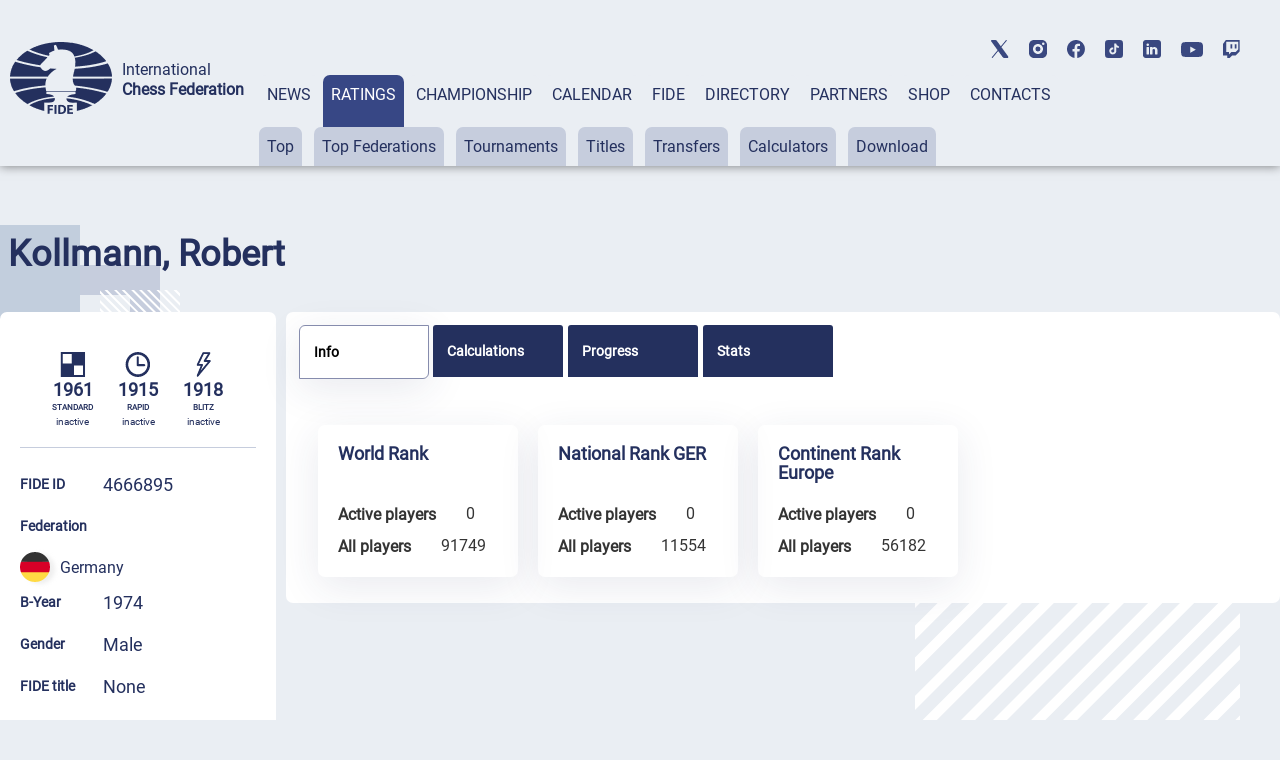

--- FILE ---
content_type: text/html; charset=UTF-8
request_url: https://ratings.fide.com/a_data_opponents.php?pl=4666895
body_size: 3331
content:
[{"id_number":"7104294","name":"Akbar, Akmalnaidi","country":"INA"},{"id_number":"6208169","name":"Alriyami, Faris Rashid","country":"THA"},{"id_number":"45050112","name":"Anannth Varun R","country":"IND"},{"id_number":"409049","name":"Armstrong, Malcolm J","country":"ENG"},{"id_number":"6202039","name":"Arunnuntapanich, Tinnakrit","country":"THA"},{"id_number":"35028855","name":"Arya Nirag Shah","country":"HKG"},{"id_number":"6204856","name":"Asavasaetakul, Chawit","country":"THA"},{"id_number":"54207940","name":"Assem Gawdat Azmy, Mostafa","country":"EGY"},{"id_number":"12962910","name":"Auge, Hendrik","country":"GER"},{"id_number":"6200281","name":"Aung, Kyaw Moe","country":"MYA"},{"id_number":"4640063","name":"Baron, Sven","country":"GER"},{"id_number":"30929423","name":"Batchis, Paul","country":"USA"},{"id_number":"4683226","name":"Baum, Kurt, Dr.","country":"GER"},{"id_number":"14174243","name":"Berlizov, Vladislav","country":"UKR"},{"id_number":"5824060","name":"Bhandari, Neel","country":"SGP"},{"id_number":"5008581","name":"Bhattacharya, Niladri Shekhar","country":"IND"},{"id_number":"16219759","name":"Bossinger, Patrick","country":"GER"},{"id_number":"446416","name":"Brown, Geoffrey M","country":"ENG"},{"id_number":"6205640","name":"Buhagiar, Melita Sunan","country":"THA"},{"id_number":"6205690","name":"Burbach, Anya Belle","country":"MRI"},{"id_number":"6205682","name":"Burbach, Brunel Baron","country":"THA"},{"id_number":"16213831","name":"Burbach, Bruno","country":"MRI"},{"id_number":"7106068","name":"Cahyadi","country":"INA"},{"id_number":"5219507","name":"Calacday, Jericho","country":"PHI"},{"id_number":"16300254","name":"Camhi, David","country":"TPE"},{"id_number":"5203660","name":"Causo, Deniel","country":"PHI"},{"id_number":"5821304","name":"Chia, Yu Zhe Ashton","country":"SGP"},{"id_number":"6207871","name":"Chiravanich, Pathee","country":"THA"},{"id_number":"3223205","name":"Chiverton, Barnaby","country":"AUS"},{"id_number":"41849671","name":"Cholewa, Pawel","country":"POL"},{"id_number":"6205178","name":"Chongstitwattana, Cholapat","country":"THA"},{"id_number":"6207294","name":"Choomwattana, Patnarin","country":"THA"},{"id_number":"6204589","name":"Chotichanathawewong, Sanquan","country":"THA"},{"id_number":"6202209","name":"Chotitada, Sivawong","country":"THA"},{"id_number":"12906727","name":"Ciolek, Andreas","country":"GER"},{"id_number":"812668","name":"Damia, Angelo","country":"ITA"},{"id_number":"6200451","name":"Darby, Peter","country":"THA"},{"id_number":"34676198","name":"Dejako, Luka Alexander","country":"GER"},{"id_number":"1071955","name":"Dieleman, Marco","country":"NED"},{"id_number":"5225248","name":"Dimayuga, Necodemus","country":"PHI"},{"id_number":"5202140","name":"Dungca, Ryan","country":"PHI"},{"id_number":"13711679","name":"Egorov, Mikhail","country":"KAZ"},{"id_number":"1606662","name":"Ferrari, Josef","country":"AUT"},{"id_number":"466522","name":"Ferrie, Peter","country":"ENG"},{"id_number":"24683728","name":"Foerderreuther, Jonas","country":"GER"},{"id_number":"5726786","name":"Foo, Jiu Weir Brien","country":"MAS"},{"id_number":"5726808","name":"Foo, Jiu Yarng Clarance","country":"MAS"},{"id_number":"4601246","name":"Fritz, Roland","country":"GER"},{"id_number":"3204634","name":"Frost, Peter","country":"AUS"},{"id_number":"12988537","name":"Gauchel, Verena","country":"GER"},{"id_number":"4625498","name":"Gustafsson, Jan","country":"GER"},{"id_number":"5207363","name":"Habla, Jony","country":"PHI"},{"id_number":"1270968","name":"Hacker, Jonas","country":"GER"},{"id_number":"2301865","name":"Haraldsson, Oskar","country":"ISL"},{"id_number":"24684686","name":"Hoersch, Florian","country":"GER"},{"id_number":"4662822","name":"Hoersch, Heiner","country":"GER"},{"id_number":"8610134","name":"Huang, Renjie","country":"CHN"},{"id_number":"30922747","name":"Jackson, John Marvin","country":"USA"},{"id_number":"2618648","name":"James, Rowan","country":"CAN"},{"id_number":"4628039","name":"Jehle, Bernhard","country":"GER"},{"id_number":"4690370","name":"Jekel, Wolfgang","country":"GER"},{"id_number":"21503125","name":"Jimenez, Jethro","country":"PHI"},{"id_number":"6206794","name":"Jingjang, Shin","country":"THA"},{"id_number":"6204970","name":"Kalpana, Ariya","country":"THA"},{"id_number":"16245814","name":"Kasims, Stefans","country":"GER"},{"id_number":"6202071","name":"Khumnorkaew, Tupfah","country":"THA"},{"id_number":"24602701","name":"Klein, Andreas","country":"GER"},{"id_number":"16219740","name":"Kozlowski, Heinz","country":"GER"},{"id_number":"46658203","name":"Krishi Pallab Saikia","country":"IND"},{"id_number":"1610589","name":"Kroell, Johannes","country":"AUT"},{"id_number":"6209874","name":"Kunanantakul, Kunapat","country":"THA"},{"id_number":"1651838","name":"Kuzmanovic, Zeljko","country":"AUT"},{"id_number":"4183053","name":"Larichev, Dmitry","country":"RUS"},{"id_number":"1615718","name":"Lederwasch, Bernhard","country":"AUT"},{"id_number":"16219783","name":"Leitner, Egon","country":"GER"},{"id_number":"12905798","name":"Lenhard, Alexander","country":"GER"},{"id_number":"1504916","name":"Lie, Terje","country":"NOR"},{"id_number":"129057710","name":"Liew, Mark","country":"SGP"},{"id_number":"8606340","name":"Liu, Chang","country":"CHN"},{"id_number":"5804175","name":"Low, Zhen Yu Cyrus","country":"SGP"},{"id_number":"5224047","name":"Loyaga, Nathaniel","country":"PHI"},{"id_number":"35061810","name":"Mahi Amit Doshi","country":"IND"},{"id_number":"25011944","name":"Makhija, Aashna","country":"IND"},{"id_number":"6201482","name":"Maneeratanasak, Chanavuth","country":"THA"},{"id_number":"25070479","name":"Meenal Gupta","country":"IND"},{"id_number":"15001261","name":"Menkinoski, Riste","country":"MKD"},{"id_number":"443832","name":"Miller, James","country":"ENG"},{"id_number":"25127730","name":"Mithilesh Ranjithkumar","country":"IND"},{"id_number":"6209602","name":"Mongkolpradit, Harris","country":"THA"},{"id_number":"7802552","name":"Nadeem Aziz","country":"PAK"},{"id_number":"6200478","name":"Nakvanich, Sahapol","country":"THA"},{"id_number":"54148944","name":"Naumov, Maxim","country":"RUS"},{"id_number":"34644415","name":"Neher, Benjamin","country":"GER"},{"id_number":"5817803","name":"Ng, Sheng Feng","country":"SGP"},{"id_number":"12415758","name":"Ngo, Bao Quyen","country":"VIE"},{"id_number":"12406368","name":"Nguyen Trong Hung","country":"VIE"},{"id_number":"12418765","name":"Nguyen, Le Thao Nhi","country":"VIE"},{"id_number":"8607222","name":"Nie, Xinyang","country":"CHN"},{"id_number":"500739","name":"Nieminen, Kari","country":"FIN"},{"id_number":"36014729","name":"Noel, Nicolas","country":"FRA"},{"id_number":"4636660","name":"Oberndoerfer, Frank","country":"GER"},{"id_number":"5217407","name":"Parondo, Rolly","country":"PHI"},{"id_number":"16257499","name":"Parsch, Christian","country":"GER"},{"id_number":"34619291","name":"Pavlon, Fritz","country":"GER"},{"id_number":"351043920","name":"Penot, Matthieu","country":"FID"},{"id_number":"1600532","name":"Pilz, Dieter","country":"AUT"},{"id_number":"6204414","name":"Plakwongsirikul, Sakkaranant","country":"THA"},{"id_number":"4635027","name":"Pleyer, Felix","country":"GER"},{"id_number":"34160086","name":"Portnov, Dmitry","country":"UKR"},{"id_number":"5204003","name":"Portugalera, Ric","country":"PHI"},{"id_number":"6210686","name":"Prayoonthamrongthiti, Pisut","country":"THA"},{"id_number":"4635493","name":"Preuss, Heiko","country":"GER"},{"id_number":"356285808","name":"Raghavan, Badrinarayanan, Dr.","country":"GER"},{"id_number":"150267997","name":"Reed, James","country":"USA"},{"id_number":"4601009","name":"Reich, Thomas","country":"GER"},{"id_number":"16220439","name":"Rieker, Hans-Werner","country":"GER"},{"id_number":"16219007","name":"Roesch, Julian","country":"GER"},{"id_number":"45073619","name":"Sadbhav Rautela","country":"IND"},{"id_number":"4633334","name":"Sailer, Wolfgang","country":"GER"},{"id_number":"6202101","name":"Sajjapornthep, Jarunpol","country":"THA"},{"id_number":"5216036","name":"Salvador, Louie","country":"PHI"},{"id_number":"5094429","name":"Saptorshi Gupta","country":"IND"},{"id_number":"5008646","name":"Sauravh, Khherdekar","country":"IND"},{"id_number":"35061887","name":"Savitha Shri B","country":"IND"},{"id_number":"24615412","name":"Schaefer, Ann-Kathrin","country":"GER"},{"id_number":"24673579","name":"Schenk-Pogan, Nikolas","country":"SUI"},{"id_number":"34652582","name":"Schlecker, Luca","country":"GER"},{"id_number":"16279794","name":"Schmid, Peter","country":"GER"},{"id_number":"1621238","name":"Schnabl, Andreas","country":"AUT"},{"id_number":"16237919","name":"Shub-Oseledchik, Jakob","country":"GER"},{"id_number":"5210542","name":"Silva, Winston Joseph R","country":"PHI"},{"id_number":"7104391","name":"Singgih, Diajeng Theresa","country":"INA"},{"id_number":"16220072","name":"Smyrak, Marian","country":"GER"},{"id_number":"1627066","name":"Steiner, Heinrich Jun.","country":"AUT"},{"id_number":"827061","name":"Stella, Andrea","country":"ITA"},{"id_number":"4637798","name":"Stocker, Rupert","country":"GER"},{"id_number":"6202306","name":"Suranatbunsiri, Suphadithakorn","country":"THA"},{"id_number":"5028183","name":"Swayams, Mishra","country":"IND"},{"id_number":"6204791","name":"Tantipura, Noppakorn","country":"THA"},{"id_number":"12401080","name":"Tran Minh Thang","country":"VIE"},{"id_number":"6200729","name":"Tuamsang, Sawapop","country":"THA"},{"id_number":"1657666","name":"Tumanyan, Gor","country":"AUT"},{"id_number":"6210554","name":"Tunsakul, Nuttapol","country":"THA"},{"id_number":"5229871","name":"Umayan, Gabriel John","country":"PHI"},{"id_number":"2603918","name":"Vaingorten, Yaaqov","country":"CAN"},{"id_number":"25033972","name":"Vatsal Singhania","country":"IND"},{"id_number":"24699950","name":"Walter, Mario","country":"GER"},{"id_number":"1630652","name":"Woell, Harald","country":"AUT"},{"id_number":"16220064","name":"Wolf, Karlheinz","country":"GER"},{"id_number":"16241916","name":"Wolf, Stefan","country":"GER"},{"id_number":"6202349","name":"Wongsawan, Thoetsak","country":"THA"},{"id_number":"6211470","name":"Wongwaiwit, Nrah","country":"THA"},{"id_number":"13200208","name":"You, Garam","country":"KOR"},{"id_number":"8607435","name":"Zhu, Yi","country":"CHN"}]

--- FILE ---
content_type: image/svg+xml
request_url: https://ratings.fide.com/img/fb-top.svg
body_size: 717
content:
<?xml version="1.0" encoding="UTF-8" standalone="no"?>
<svg
   viewBox="0 0 24 23.877001"
   width="24"
   height="23.877001"
   version="1.1"
   id="svg1"
   xmlns="http://www.w3.org/2000/svg"
   xmlns:svg="http://www.w3.org/2000/svg">
  <defs
     id="defs1" />
  <path
     d="M 12,2.4033694e-8 C 5.373,2.4033694e-8 0,5.373 0,12 0,18.016 4.432,22.984 10.206,23.852 V 15.18 H 7.237 v -3.154 h 2.969 V 9.927 c 0,-3.475 1.693,-5 4.581,-5 1.383,0 2.115,0.103 2.461,0.149 v 2.753 h -1.97 c -1.226,0 -1.654,1.163 -1.654,2.473 v 1.724 h 3.593 L 16.73,15.18 h -3.106 v 8.697 C 19.481,23.083 24,18.075 24,12 24,5.373 18.627,2.4033694e-8 12,2.4033694e-8 Z"
     id="path1"
     style="fill:#3a4880;fill-opacity:1" />
</svg>


--- FILE ---
content_type: image/svg+xml
request_url: https://ratings.fide.com/img/footer-facebook.svg
body_size: 717
content:
<?xml version="1.0" encoding="UTF-8" standalone="no"?>
<svg
   viewBox="0 0 24 23.877001"
   width="24"
   height="23.877001"
   version="1.1"
   id="svg1"
   xmlns="http://www.w3.org/2000/svg"
   xmlns:svg="http://www.w3.org/2000/svg">
  <defs
     id="defs1" />
  <path
     d="M 12,2.4033694e-8 C 5.373,2.4033694e-8 0,5.373 0,12 0,18.016 4.432,22.984 10.206,23.852 V 15.18 H 7.237 v -3.154 h 2.969 V 9.927 c 0,-3.475 1.693,-5 4.581,-5 1.383,0 2.115,0.103 2.461,0.149 v 2.753 h -1.97 c -1.226,0 -1.654,1.163 -1.654,2.473 v 1.724 h 3.593 L 16.73,15.18 h -3.106 v 8.697 C 19.481,23.083 24,18.075 24,12 24,5.373 18.627,2.4033694e-8 12,2.4033694e-8 Z"
     id="path1"
     style="fill:#3a4880;fill-opacity:1" />
</svg>


--- FILE ---
content_type: image/svg+xml
request_url: https://ratings.fide.com/img/logo_std.svg
body_size: 467
content:
<svg width="21" height="20" viewBox="0 0 21 20" fill="none" xmlns="http://www.w3.org/2000/svg">
<g clip-path="url(#clip0_1801_241731)">
<path fill-rule="evenodd" clip-rule="evenodd" d="M0.5 0V20H20.5V0H0.5ZM2.16666 1.66667H9.66664V9.16667H2.16666V1.66667ZM18.8333 18.3333H11.3333V10.8333H18.8333V18.3333Z" fill="#24305E"/>
</g>
<defs>
<clipPath id="clip0_1801_241731">
<rect width="20" height="20" fill="white" transform="translate(0.5)"/>
</clipPath>
</defs>
</svg>
